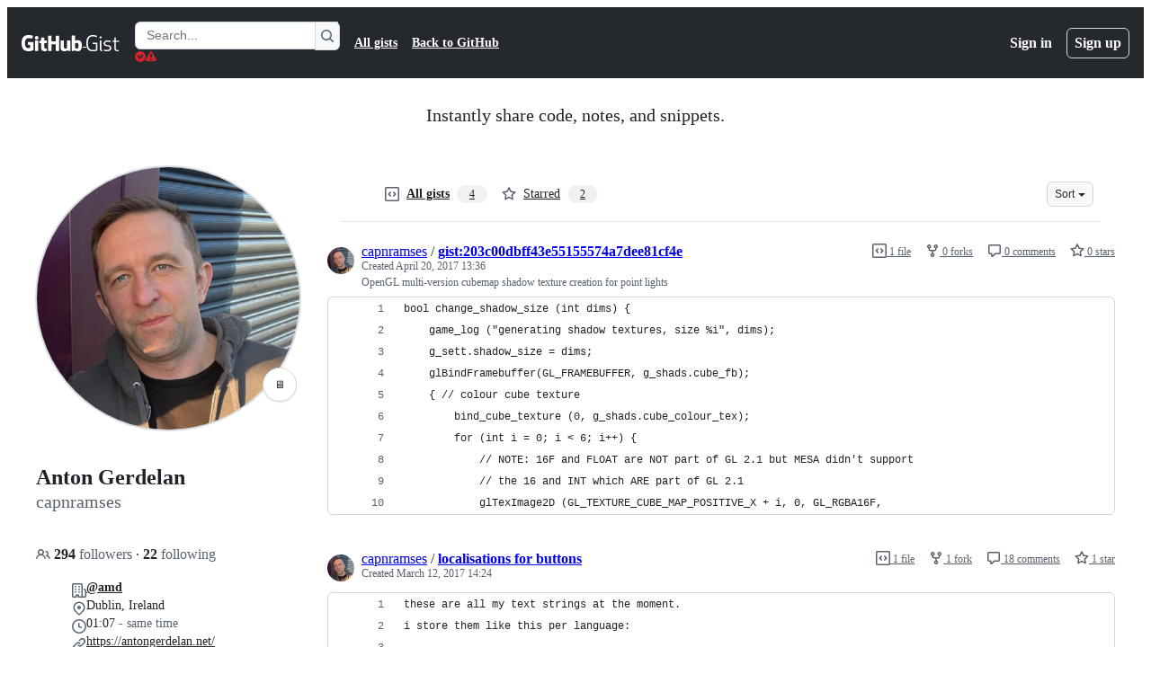

--- FILE ---
content_type: application/javascript
request_url: https://github.githubassets.com/assets/82075-fd36cf520df4.js
body_size: 3487
content:
"use strict";(globalThis.webpackChunk_github_ui_github_ui=globalThis.webpackChunk_github_ui_github_ui||[]).push([[82075],{6923:(e,t,r)=>{r.d(t,{KJ:()=>i,X3:()=>n,g5:()=>o});var a=r(56038);let n=void 0===a.XC,i=!n;function o(){return!!n||!a.XC||!!(a.XC.querySelector('react-app[data-ssr="true"]')||a.XC.querySelector('react-partial[data-ssr="true"][partial-name="repos-overview"]'))}},21067:(e,t,r)=>{let a;function n(){let e=(void 0)??a;if(!e)throw Error("Client env was requested before it was loaded. This likely means you are attempting to use client env at the module level in SSR, which is not supported. Please move your client env usage into a function.");return e}function i(){return n().locale??"en-US"}function o(){return!!n().login}function c(){return n().login}if(r.d(t,{JK:()=>i,M3:()=>o,_$:()=>n,cj:()=>c}),"undefined"!=typeof document){let e=document.getElementById("client-env");if(e)try{a=JSON.parse(e.textContent||"")}catch(e){console.error("Error parsing client-env",e)}}},34095:(e,t,r)=>{r.d(t,{G:()=>n,K:()=>i});var a=r(56038);let n=a.XC?.readyState==="interactive"||a.XC?.readyState==="complete"?Promise.resolve():new Promise(e=>{a.XC?.addEventListener("DOMContentLoaded",()=>{e()})}),i=a.XC?.readyState==="complete"?Promise.resolve():new Promise(e=>{a.cg?.addEventListener("load",e)})},51951:(e,t,r)=>{r.d(t,{f:()=>n});var a=r(56038);function n(){return a.XC?.querySelector("projects-v2")?"memex":a.XC?.querySelector('react-partial[partial-name="repos-overview"]')?"repos-overview":a.XC?.querySelector("react-app")?.getAttribute("app-name")}},56038:(e,t,r)=>{r.d(t,{Kn:()=>o,XC:()=>n,cg:()=>i,fV:()=>c});let a="undefined"!=typeof FORCE_SERVER_ENV&&FORCE_SERVER_ENV,n="undefined"==typeof document||a?void 0:document,i="undefined"==typeof window||a?void 0:window,o="undefined"==typeof history||a?void 0:history,c="undefined"==typeof location||a?{get pathname(){return(void 0)??""},get origin(){return(void 0)??""},get search(){return(void 0)??""},get hash(){return(void 0)??""},get href(){return(void 0)??""}}:location},69599:(e,t,r)=>{r.d(t,{G7:()=>d,XY:()=>s,fQ:()=>c});var a=r(5225),n=r(21067);function i(){return new Set((0,n._$)().featureFlags)}let o=r(6923).X3||function(){try{return process?.env?.STORYBOOK==="true"}catch{return!1}}()?i:(0,a.A)(i);function c(){return Array.from(o())}function d(e){return o().has(e)}let s={isFeatureEnabled:d}},82075:(e,t,r)=>{r.d(t,{A:()=>o,D:()=>c});var a=r(56038),n=r(82518);let i=class NoOpStorage{getItem(){return null}setItem(){}removeItem(){}clear(){}key(){return null}get length(){return 0}};function o(e,t={throwQuotaErrorsOnSet:!1},r=a.cg,c=e=>e,d=e=>e){let s;try{if(!r)throw Error();s=r[e]||new i}catch{s=new i}let{throwQuotaErrorsOnSet:f}=t;function u(e){t.sendCacheStats&&(0,n.iv)({incrementKey:e})}function _(e){try{if(s.removeItem(e),t.ttl){let t=`${e}:expiry`;s.removeItem(t)}}catch{}}return{getItem:function(e,t=Date.now()){try{let r=s.getItem(e);if(!r)return null;let a=`${e}:expiry`,n=Number(s.getItem(a));if(n&&t>n)return _(e),_(a),u("SAFE_STORAGE_VALUE_EXPIRED"),null;return u("SAFE_STORAGE_VALUE_WITHIN_TTL"),c(r)}catch{return null}},setItem:function(e,r,a=Date.now()){try{if(s.setItem(e,d(r)),t.ttl){let r=`${e}:expiry`,n=a+t.ttl;s.setItem(r,n.toString())}}catch(e){if(f&&e instanceof Error&&e.message.toLowerCase().includes("quota"))throw e}},removeItem:_,clear:()=>s.clear(),getKeys:function(){return Object.keys(s)},get length(){return s.length}}}function c(e){return o(e,{throwQuotaErrorsOnSet:!1},a.cg,JSON.parse,JSON.stringify)}},82518:(e,t,r)=>{r.d(t,{Xl:()=>O,au:()=>h,iv:()=>m,UR:()=>p});var a=r(6923),n=r(56038),i=r(34095),o=r(99223),c=r(69599),d=r(21067),s=r(70170);let f={PRS_COMMENT_BOX_INP:{name:"pull_requests.comment_box.inp",hash:"070a85f091c124d118031ed374badf58df0cd9c2902f9aa4f9e09f6fdcbb91d0",type:"distribution"},PULL_REQUESTS_FILES_JS_HEAP:{name:"pull_requests.files.js_heap",hash:"7c5d986de8ccbfd17ae58e0da85158912cf65aeb256aecf28c35ddeb794cd2d3",type:"distribution"},PRS_ADD_COMMENT_BUTTON_CLICK:{name:"pull_requests.add_comment_button.inp",hash:"872209fcee2ac679a3222260dbc7eb24c73ec3d6b41e635aaf761e61a5c26ccf",type:"distribution"},PULL_REQUESTS_FILE_TREE_DIFF_FILE_CLICK:{name:"pull_requests.file_tree_diff_file_click.inp",hash:"876809d762329dac08e4e44288005e102b33e6adebbc46e6f0a115bba2b8aa5e",type:"distribution"},PULL_REQUESTS_FILE_TREE_DIFF_FILE_KEYBOARD_SELECTION:{name:"pull_requests.file_tree_diff_file_keyboard_selection.inp",hash:"24f3088df0d2fcde21ee1c271b6c3d10a9e819afc581e7740bc6c79a3bec925a",type:"distribution"},PULL_REQUESTS_DIFF_LINE_NUMBER_CLICK:{name:"pull_requests.diff_line_number_click.inp",hash:"df84c70a71715d434bc8784f6f9f6d53c94ed0ab9e4992aa8d4fed0f94b64ec3",type:"distribution"},BROWSER_MEMORY_DIST_HEAP_USED:{name:"browser.memory.dist.heap_used",hash:"fdb6e6ee4c8789822429ad902990d5750938634f17838370c79e1abd14875d86",type:"distribution"},BROWSER_MEMORY_DIST_HEAP_UTILIZATION:{name:"browser.memory.dist.heap_utilization",hash:"962a4cd9cec8fd04bfe4c49e90f70725e6c3c8cbe2c23f7c96be44d9e99fe090",type:"distribution"},BROWSER_MEMORY_DIST_SESSION_GROWTH:{name:"browser.memory.dist.session_growth",hash:"bcc4dcdd2464d0a48e1478928740dfb341ca58d509cdd87d6405e97db3518988",type:"distribution"},BROWSER_MEMORY_DIST_SESSION_MAX:{name:"browser.memory.dist.session_max",hash:"c61522ce6a8197750684b38d43bd495f8c8208ff945f274743711f47f577079a",type:"distribution"},BROWSER_REACT_PROFILER_APP_ACTUAL_DURATION:{name:"browser.react.profiler.app.actual_duration",hash:"0c82ee3933bf3b484f6aaa3e9ff4b53c7281e23747d3aa23d1c2967073dc989a",type:"distribution"},BROWSER_REACT_PROFILER_APP_BASE_DURATION:{name:"browser.react.profiler.app.base_duration",hash:"71c768070b707947eebff7086f64b92d0a07dc4149e7d4e05a0641c4dad6bb63",type:"distribution"},BROWSER_REACT_PROFILER_APP_COMMIT_LAG:{name:"browser.react.profiler.app.commit_lag",hash:"1640ce88b596f4bd472a0920aab28fc3a19fa159ce73e24d85749412068c8057",type:"distribution"},BROWSER_REACT_PROFILER_ROUTE_ACTUAL_DURATION:{name:"browser.react.profiler.route.actual_duration",hash:"20a2fd38da8dc5afa74167e694d394c91fbed208c2cf002872f11550cd35fbab",type:"distribution"},BROWSER_REACT_PROFILER_ROUTE_BASE_DURATION:{name:"browser.react.profiler.route.base_duration",hash:"1a0cc657855391adcd36b98829d0c83991b8eef57c93564bf9bf1a1ee0f7036c",type:"distribution"},BROWSER_REACT_PROFILER_ROUTE_COMMIT_LAG:{name:"browser.react.profiler.route.commit_lag",hash:"1bb160294f50714704b572b8cf928a2401845250032d0983d7938278f382737f",type:"distribution"},BROWSER_REACT_HYDRATION_DURATION:{name:"browser.react.hydration.duration",hash:"82c79908e1a129f357f84b61e17741c540b1b31979f0162318250ef2449646fe",type:"distribution"},BROWSER_REACT_PROFILER_ROUTE_RENDER_EFFICIENCY:{name:"browser.react.profiler.route.render_efficiency",hash:"beef377799cdd79641899e0a78b2c5002494e02ebe125eb0c0d3920eb8623a1e",type:"distribution"},BROWSER_REACT_PROFILER_APP_RENDER_EFFICIENCY:{name:"browser.react.profiler.app.render_efficiency",hash:"b22af24d9571ad02d8dc59c8778fee9505bcd909d5558dd5243521d2b4796a1d",type:"distribution"},BROWSER_VITALS_DIST_INP_INPUT_DELAY:{name:"browser.vitals.dist.inp.input_delay",hash:"f8b3556c61cefdd20a76119f6d07eda34630fe54e3ba3f39606ace136d7e375e",type:"distribution"},BROWSER_VITALS_DIST_INP_PROCESSING:{name:"browser.vitals.dist.inp.processing",hash:"99440bcc187f689ff36aa9ec2e217ad70ee254143b467f4d156c241102d26b28",type:"distribution"},BROWSER_VITALS_DIST_INP_PRESENTATION:{name:"browser.vitals.dist.inp.presentation",hash:"5cae05a9e69973623a8cfd82f64689b017be8c1d04c9bf873960767c246f1247",type:"distribution"},ISSUES_SHOW_HPC:{name:"issues.show.hpc",hash:"c759e7a27c38442130f055911b544bce97789db5b8b390f57d35386f6f234b7f",type:"distribution"}};var u=r(82591),_=r(51951);let l=[];function b(e){return e||(0,_.f)()||"rails"}let E=b(),R=(0,a.g5)();function p(e,t){E=b(e),R=t??(0,a.g5)()}function h({name:e,value:t,tags:r,requestUrl:a},n,i){m({requestUrl:a,customMetric:{...f[e],value:t,tags:r},ui:"vite-tss"===o.v},n,i)}function m(e,t=!1,r=.5){if(!a.X3&&!0!==(0,c.G7)("browser_stats_disabled")){if(r<0||r>1)throw RangeError("Sampling probability must be between 0 and 1");void 0===e.timestamp&&(e.timestamp=Date.now()),e.loggedIn=(0,d.M3)(),e.staff=O(),e.bundler=o.v,e.ui="vite-tss"===o.v,e.app=E,e.ssr=String(R),Math.random()<r&&l.push(e),t?y():I()}}n.XC?.addEventListener(u.z.RENDER,()=>{E=b(),R=(0,a.g5)()});let S=null,I=(0,s.n)(async function(){await i.K,null==S&&(S=window.requestIdleCallback(y))},5e3);function y(){if(S=null,!l.length)return;let e=n.XC?.head?.querySelector('meta[name="browser-stats-url"]')?.content;if(e){for(let a of function(e){let t=[],r=e.map(e=>JSON.stringify(e));for(;r.length>0;)t.push(function(e){let t=e.shift(),r=[t],a=t.length;for(;e.length>0&&a<=65536;){let t=e[0].length;if(a+t<=65536){let n=e.shift();r.push(n),a+=t}else break}return r}(r));return t}(l)){var t=e,r=`{"stats": [${a.join(",")}], "target": "${n.XC?.head?.querySelector('meta[name="ui-target"]')?.content||"full"}"}`;try{navigator.sendBeacon&&navigator.sendBeacon(t,r)}catch{}}l=[]}}function O(){return!!n.XC?.head?.querySelector('meta[name="user-staff"]')?.content}n.XC?.addEventListener("pagehide",y),n.XC?.addEventListener("visibilitychange",y)},82591:(e,t,r)=>{r.d(t,{z:()=>a});let a=Object.freeze({INITIAL:"soft-nav:initial",START:"soft-nav:start",REPLACE_MECHANISM:"soft-nav:replace-mechanism",SUCCESS:"soft-nav:success",ERROR:"soft-nav:error",FRAME_UPDATE:"soft-nav:frame-update",END:"soft-nav:end",RENDER:"soft-nav:render",REACT_DONE:"soft-nav:react-done",PROGRESS_BAR:{START:"soft-nav:progress-bar:start",END:"soft-nav:progress-bar:end"}})},99223:(e,t,r)=>{r.d(t,{k:()=>o,v:()=>c});var a=r(5225),n=r(56038);let i=(0,a.A)(function(){return n.XC?.head?.querySelector('meta[name="runtime-environment"]')?.content||""}),o=(0,a.A)(function(){return"enterprise"===i()}),c="webpack"}}]);
//# sourceMappingURL=82075-7aad8d082efa.js.map

--- FILE ---
content_type: application/javascript
request_url: https://github.githubassets.com/assets/91853-448038d8f9ef.js
body_size: 5172
content:
"use strict";(globalThis.webpackChunk_github_ui_github_ui=globalThis.webpackChunk_github_ui_github_ui||[]).push([[91853],{5570:(t,e,n)=>{n.d(e,{_:()=>r});function r(t,e,n){if(e.set)e.set.call(t,n);else{if(!e.writable)throw TypeError("attempted to set read only private field");e.value=n}}},11937:(t,e,n)=>{n.d(e,{K1:()=>r.K1,U0:()=>i.U,Z0:()=>r.Z0,tp:()=>r.tp});var r=n(55966),i=n(84366);n(23635)},18150:(t,e,n)=>{n.d(e,{_:()=>i});var r=n(53482);function i(t,e,n){(0,r._)(t,e),e.set(t,n)}},27552:(t,e,n)=>{n.d(e,{A:()=>a});let r=new WeakMap;let RemoteInputElement=class RemoteInputElement extends HTMLElement{constructor(){super();const t=i.bind(null,this,!0),e={currentQuery:null,oninput:function(t){let e;return function(n){clearTimeout(e),e=setTimeout(()=>{clearTimeout(e),t(n)},300)}}(e=>t(e)),fetch:t,controller:null};r.set(this,e)}static get observedAttributes(){return["src"]}attributeChangedCallback(t,e){e&&"src"===t&&i(this,!1)}connectedCallback(){let t=this.input;if(!t)return;t.setAttribute("autocomplete","off"),t.setAttribute("spellcheck","false");let e=r.get(this);e&&(t.addEventListener("focus",e.fetch),t.addEventListener("change",e.fetch),t.addEventListener("input",e.oninput))}disconnectedCallback(){let t=this.input;if(!t)return;let e=r.get(this);e&&(t.removeEventListener("focus",e.fetch),t.removeEventListener("change",e.fetch),t.removeEventListener("input",e.oninput))}get input(){let t=this.querySelector("input, textarea");return t instanceof HTMLInputElement||t instanceof HTMLTextAreaElement?t:null}get src(){return this.getAttribute("src")||""}set src(t){this.setAttribute("src",t)}};async function i(t,e,n){let i,a=t.input;if(!a)return;let o=r.get(t);if(!o)return;let l=a.value;if(e&&o.currentQuery===l)return;o.currentQuery=l;let u=t.src;if(!u)return;let d=document.getElementById(t.getAttribute("aria-owns")||"");if(!d)return;let c=new URL(u,window.location.href),f=new URLSearchParams(c.search);f.append(t.getAttribute("param")||"q",l),c.search=f.toString(),o.controller?o.controller.abort():(t.dispatchEvent(new CustomEvent("loadstart")),t.setAttribute("loading","")),o.controller="AbortController"in window?new AbortController:{signal:null,abort(){}};let h="";try{i=await s(t,c.toString(),{signal:o.controller.signal,credentials:"same-origin",headers:{accept:"text/fragment+html"}}),h=await i.text(),t.removeAttribute("loading"),o.controller=null}catch(e){e instanceof Error&&"AbortError"!==e.name&&(t.removeAttribute("loading"),o.controller=null);return}i&&i.ok?(d.innerHTML=h,t.dispatchEvent(new CustomEvent("remote-input-success",{bubbles:!0,detail:{eventType:n?n.type:void 0}}))):t.dispatchEvent(new CustomEvent("remote-input-error",{bubbles:!0}))}async function s(t,e,n){try{let r=await fetch(e,n);return t.dispatchEvent(new CustomEvent("load")),t.dispatchEvent(new CustomEvent("loadend")),r}catch(e){throw e instanceof Error&&(null==e?void 0:e.name)!=="AbortError"&&(t.dispatchEvent(new CustomEvent("error")),t.dispatchEvent(new CustomEvent("loadend"))),e}}let a=RemoteInputElement;window.customElements.get("remote-input")||(window.RemoteInputElement=RemoteInputElement,window.customElements.define("remote-input",RemoteInputElement))},29304:(t,e,n)=>{n.d(e,{_:()=>r});function r(t,e,n){if(!e.has(t))throw TypeError("attempted to "+n+" private field on non-instance");return e.get(t)}},35750:(t,e,n)=>{n.d(e,{_:()=>s});var r=n(50894),i=n(29304);function s(t,e){var n=(0,i._)(t,e,"get");return(0,r._)(t,n)}},49728:(t,e,n)=>{function r(t){return Array.from(t.querySelectorAll('[role="tablist"] [role="tab"]')).filter(e=>e instanceof HTMLElement&&e.closest(t.tagName)===t)}n.d(e,{A:()=>TabContainerElement});let TabContainerElement=class TabContainerElement extends HTMLElement{constructor(){super(),this.addEventListener("keydown",t=>{let e=t.target;if(!(e instanceof HTMLElement)||e.closest(this.tagName)!==this||"tab"!==e.getAttribute("role")&&!e.closest('[role="tablist"]'))return;let n=r(this),s=n.indexOf(n.find(t=>t.matches('[aria-selected="true"]')));if("ArrowRight"===t.code){let t=s+1;t>=n.length&&(t=0),i(this,t)}else if("ArrowLeft"===t.code){let t=s-1;t<0&&(t=n.length-1),i(this,t)}else"Home"===t.code?(i(this,0),t.preventDefault()):"End"===t.code&&(i(this,n.length-1),t.preventDefault())}),this.addEventListener("click",t=>{let e=r(this);if(!(t.target instanceof Element)||t.target.closest(this.tagName)!==this)return;let n=t.target.closest('[role="tab"]');n instanceof HTMLElement&&n.closest('[role="tablist"]')&&i(this,e.indexOf(n))})}connectedCallback(){for(let t of r(this))t.hasAttribute("aria-selected")||t.setAttribute("aria-selected","false"),t.hasAttribute("tabindex")||("true"===t.getAttribute("aria-selected")?t.setAttribute("tabindex","0"):t.setAttribute("tabindex","-1"))}};function i(t,e){let n=r(t),i=Array.from(t.querySelectorAll('[role="tabpanel"]')).filter(e=>e.closest(t.tagName)===t),s=n[e],a=i[e];if(t.dispatchEvent(new CustomEvent("tab-container-change",{bubbles:!0,cancelable:!0,detail:{relatedTarget:a}}))){for(let t of n)t.setAttribute("aria-selected","false"),t.setAttribute("tabindex","-1");for(let t of i)t.hidden=!0,t.hasAttribute("tabindex")||t.hasAttribute("data-tab-container-no-tabstop")||t.setAttribute("tabindex","0");s.setAttribute("aria-selected","true"),s.setAttribute("tabindex","0"),s.focus(),a.hidden=!1,t.dispatchEvent(new CustomEvent("tab-container-changed",{bubbles:!0,detail:{relatedTarget:a}}))}}window.customElements.get("tab-container")||(window.TabContainerElement=TabContainerElement,window.customElements.define("tab-container",TabContainerElement))},50894:(t,e,n)=>{n.d(e,{_:()=>r});function r(t,e){return e.get?e.get.call(t):e.value}},53482:(t,e,n)=>{n.d(e,{_:()=>r});function r(t,e){if(e.has(t))throw TypeError("Cannot initialize the same private elements twice on an object")}},62044:(t,e,n)=>{n.d(e,{A:()=>s});let FilterInputElement=class FilterInputElement extends HTMLElement{constructor(){super(),this.currentQuery=null,this.filter=null,this.debounceInputChange=function(t){let e;return function(){clearTimeout(e),e=setTimeout(()=>{clearTimeout(e),t()},300)}}(()=>r(this,!0)),this.boundFilterResults=()=>{r(this,!1)}}static get observedAttributes(){return["aria-owns"]}attributeChangedCallback(t,e){e&&"aria-owns"===t&&r(this,!1)}connectedCallback(){let t=this.input;t&&(t.setAttribute("autocomplete","off"),t.setAttribute("spellcheck","false"),t.addEventListener("focus",this.boundFilterResults),t.addEventListener("change",this.boundFilterResults),t.addEventListener("input",this.debounceInputChange))}disconnectedCallback(){let t=this.input;t&&(t.removeEventListener("focus",this.boundFilterResults),t.removeEventListener("change",this.boundFilterResults),t.removeEventListener("input",this.debounceInputChange))}get input(){let t=this.querySelector("input");return t instanceof HTMLInputElement?t:null}reset(){let t=this.input;t&&(t.value="",t.dispatchEvent(new Event("change",{bubbles:!0})))}};async function r(t,e=!1){var n,s,a,o,l;let u,d,c,f=t.input;if(!f)return;let h=f.value.trim(),m=t.getAttribute("aria-owns");if(!m)return;let g=document.getElementById(m);if(!g)return;let b=g.hasAttribute("data-filter-list")?g:g.querySelector("[data-filter-list]");if(!b||(t.dispatchEvent(new CustomEvent("filter-input-start",{bubbles:!0})),e&&t.currentQuery===h))return;t.currentQuery=h;let p=t.filter||i,E=b.childElementCount,v=0,w=!1;for(let t of Array.from(b.children)){if(!(t instanceof HTMLElement))continue;let e=(((n=t).querySelector("[data-filter-item-text]")||n).textContent||"").trim(),r=p(t,e,h);!0===r.hideNew&&(w=r.hideNew),t.hidden=!r.match,r.match&&v++}let A=g.querySelector("[data-filter-new-item]"),y=!!A&&h.length>0&&!w;A instanceof HTMLElement&&(A.hidden=!y,y&&(s=A,a=h,(u=s.querySelector("[data-filter-new-item-text]"))&&(u.textContent=a),((d=s.querySelector("[data-filter-new-item-value]"))instanceof HTMLInputElement||d instanceof HTMLButtonElement)&&(d.value=a))),o=g,l=v>0||y,(c=o.querySelector("[data-filter-empty-state]"))instanceof HTMLElement&&(c.hidden=l),t.dispatchEvent(new CustomEvent("filter-input-updated",{bubbles:!0,detail:{count:v,total:E}}))}function i(t,e,n){return{match:-1!==e.toLowerCase().indexOf(n.toLowerCase()),hideNew:e===n}}let s=FilterInputElement;window.customElements.get("filter-input")||(window.FilterInputElement=FilterInputElement,window.customElements.define("filter-input",FilterInputElement))},72705:(t,e,n)=>{n.d(e,{A:()=>TaskListsElement});let r=new WeakMap,i=null;function s(t,e){return t.closest("task-lists")===e.closest("task-lists")}function a(t){if(t.currentTarget!==t.target)return;let e=t.currentTarget;if(!(e instanceof Element))return;let n=e.closest(".contains-task-list");if(!n||(e.classList.add("is-ghost"),t.dataTransfer&&t.dataTransfer.setData("text/plain",(e.textContent||"").trim()),!e.parentElement))return;let s=Array.from(e.parentElement.children),a=s.indexOf(e),o=r.get(e);o&&o.sortStarted(n),i={didDrop:!1,dragging:e,dropzone:e,sourceList:n,sourceSibling:s[a+1]||null,sourceIndex:a}}function o(t){if(!i)return;let e=t.currentTarget;e instanceof Element&&(s(i.dragging,e)?(t.preventDefault(),t.dataTransfer&&(t.dataTransfer.dropEffect="move"),i.dropzone!==e&&(i.dragging.classList.add("is-dragging"),i.dropzone=e,function(t,e){if(t.parentNode===e.parentNode){let n=t;for(;n;){if(n===e)return!0;n=n.previousElementSibling}}return!1}(i.dragging,e)?e.before(i.dragging):e.after(i.dragging))):t.stopPropagation())}function l(t){if(!i)return;t.preventDefault(),t.stopPropagation();let e=t.currentTarget;if(!(e instanceof Element)||(i.didDrop=!0,!i.dragging.parentElement))return;let n=Array.from(i.dragging.parentElement.children).indexOf(i.dragging),s=e.closest(".contains-task-list");if(!s||i.sourceIndex===n&&i.sourceList===s)return;i.sourceList===s&&i.sourceIndex<n&&n++;let a={list:i.sourceList,index:i.sourceIndex},o={list:s,index:n},l=r.get(i.dragging);l&&l.sortFinished({src:a,dst:o})}function u(){i&&(i.dragging.classList.remove("is-dragging"),i.dragging.classList.remove("is-ghost"),i.didDrop||i.sourceList.insertBefore(i.dragging,i.sourceSibling),i=null)}function d(t){if(!i)return;let e=t.currentTarget;if(e instanceof Element){if(!s(i.dragging,e))return void t.stopPropagation();t.preventDefault(),t.dataTransfer&&(t.dataTransfer.dropEffect="move")}}let c=new WeakMap;let TaskListsElement=class TaskListsElement extends HTMLElement{connectedCallback(){this.addEventListener("change",t=>{let e=t.target;e instanceof HTMLInputElement&&e.classList.contains("task-list-item-checkbox")&&this.dispatchEvent(new CustomEvent("task-lists-check",{bubbles:!0,detail:{position:function(t){let e=v(t);if(!e)throw Error(".contains-task-list not found");let n=t.closest(".task-list-item"),r=Array.from(e.children).filter(t=>"LI"===t.tagName),i=n?r.indexOf(n):-1;return[function(t){let e=t.closest("task-lists");if(!e)throw Error("parent not found");return y(e).indexOf(t)}(e),i]}(e),checked:e.checked}}))});let t=new MutationObserver(w.bind(null,this));c.set(this,t),t.observe(this,{childList:!0,subtree:!0}),w(this)}disconnectedCallback(){let t=c.get(this);t&&t.disconnect()}get disabled(){return this.hasAttribute("disabled")}set disabled(t){t?this.setAttribute("disabled",""):this.removeAttribute("disabled")}get sortable(){return this.hasAttribute("sortable")}set sortable(t){t?this.setAttribute("sortable",""):this.removeAttribute("sortable")}static get observedAttributes(){return["disabled"]}attributeChangedCallback(t,e,n){e!==n&&"disabled"===t&&A(this)}};let f=document.createElement("template"),h=document.createElement("span");h.classList.add("handle");let m=document.createElementNS("http://www.w3.org/2000/svg","svg");m.classList.add("drag-handle"),m.setAttribute("aria-hidden","true"),m.setAttribute("width","16"),m.setAttribute("height","16");let g=document.createElementNS("http://www.w3.org/2000/svg","path");g.setAttribute("d","M10 13a1 1 0 100-2 1 1 0 000 2zm-4 0a1 1 0 100-2 1 1 0 000 2zm1-5a1 1 0 11-2 0 1 1 0 012 0zm3 1a1 1 0 100-2 1 1 0 000 2zm1-5a1 1 0 11-2 0 1 1 0 012 0zM6 5a1 1 0 100-2 1 1 0 000 2z"),f.content.appendChild(h),h.appendChild(m),m.appendChild(g);let b=new WeakMap;function p(t){let e=t.currentTarget;if(!(e instanceof Element))return;let n=e.closest("task-lists");n instanceof TaskListsElement&&n.sortable&&!n.disabled&&e.classList.add("hovered")}function E(t){let e=t.currentTarget;e instanceof Element&&e.classList.remove("hovered")}function v(t){let e=t.parentElement;return e?e.closest(".contains-task-list"):null}function w(t){for(let e of t.querySelectorAll(".contains-task-list > .task-list-item"))v(e)===function t(e){let n=v(e);return n?t(n)||n:null}(e)&&function(t){if(b.get(t))return;b.set(t,!0);let e=t.closest("task-lists");if(!(e instanceof TaskListsElement)||e.querySelectorAll(".task-list-item").length<=1)return;let n=f.content.cloneNode(!0),i=n.querySelector(".handle");if(t.prepend(n),!i)throw Error("handle not found");i.addEventListener("mouseenter",C),i.addEventListener("mouseleave",x),r.set(t,{sortStarted:k,sortFinished:T}),t.addEventListener("dragstart",a),t.addEventListener("dragenter",o),t.addEventListener("dragend",u),t.addEventListener("drop",l),t.addEventListener("dragover",d),t.addEventListener("mouseenter",p),t.addEventListener("mouseleave",E)}(e);A(t)}function A(t){for(let e of t.querySelectorAll(".task-list-item"))e.classList.toggle("enabled",!t.disabled);for(let e of t.querySelectorAll(".task-list-item-checkbox"))e instanceof HTMLInputElement&&(e.disabled=t.disabled)}function y(t){return Array.from(t.querySelectorAll("ol, ul")).filter(t=>!t.closest("tracking-block"))}let L=new WeakMap;function k(t){let e=t.closest("task-lists");if(!e)throw Error("parent not found");L.set(e,y(e))}function T({src:t,dst:e}){let n=t.list.closest("task-lists");if(!n)return;let r=L.get(n);r&&(L.delete(n),n.dispatchEvent(new CustomEvent("task-lists-move",{bubbles:!0,detail:{src:[r.indexOf(t.list),t.index],dst:[r.indexOf(e.list),e.index]}})))}function C(t){let e=t.currentTarget;if(!(e instanceof Element))return;let n=e.closest(".task-list-item");if(!n)return;let r=n.closest("task-lists");r instanceof TaskListsElement&&r.sortable&&!r.disabled&&n.setAttribute("draggable","true")}function x(t){if(i)return;let e=t.currentTarget;if(!(e instanceof Element))return;let n=e.closest(".task-list-item");n&&n.setAttribute("draggable","false")}window.customElements.get("task-lists")||(window.TaskListsElement=TaskListsElement,window.customElements.define("task-lists",TaskListsElement))},80147:(t,e,n)=>{n.d(e,{u:()=>ModalDialogElement});var r,i,s,a,o=n(97068),l=n(11937),u=function(t,e,n,r){if("a"===n&&!r)throw TypeError("Private accessor was defined without a getter");if("function"==typeof e?t!==e||!r:!e.has(t))throw TypeError("Cannot read private member from an object whose class did not declare it");return"m"===n?r:"a"===n?r.call(t):r?r.value:e.get(t)},d=function(t,e,n,r,i){if("m"===r)throw TypeError("Private method is not writable");if("a"===r&&!i)throw TypeError("Private accessor was defined without a setter");if("function"==typeof e?t!==e||!i:!e.has(t))throw TypeError("Cannot write private member to an object whose class did not declare it");return"a"===r?i.call(t,n):i?i.value=n:e.set(t,n),n};function c(t){document.activeElement!==t&&t?.focus()}let f=[];function h(t){let e=t.target,n=e?.closest("button");if(!n||n.hasAttribute("disabled")||"true"===n.getAttribute("aria-disabled"))return;let r=n?.getAttribute("data-show-dialog-id");if(r){t.stopPropagation();let e=document.getElementById(r);if(e instanceof ModalDialogElement){e.openButton=n,e.show(),t.preventDefault();return}}if(f.length&&(r=n.getAttribute("data-close-dialog-id")||n.getAttribute("data-submit-dialog-id"))){let t=document.getElementById(r);if(t instanceof ModalDialogElement){let e=f.findIndex(t=>t.id===r);f.splice(e,1),t.close(n.hasAttribute("data-submit-dialog-id"))}}}function m(t){!(t instanceof KeyboardEvent)||"keydown"!==t.type||"Enter"!==t.key||t.ctrlKey||t.altKey||t.metaKey||t.shiftKey||h(t)}function g(t){let e=t.target;if(e?.closest("button"))return;let n=f[f.length-1];!n||e.closest(`#${n.getAttribute("id")}`)||e.ownerDocument.addEventListener("mouseup",t=>{t.target===e&&(f.pop(),n.close())},{once:!0})}let ModalDialogElement=class ModalDialogElement extends HTMLElement{constructor(){super(...arguments),r.add(this),i.set(this,new AbortController)}get open(){return this.hasAttribute("open")}set open(t){if(t)this.open||(this.setAttribute("open",""),this.setAttribute("aria-disabled","false"),document.body.style.paddingRight=`${window.innerWidth-document.body.clientWidth}px`,document.body.style.overflow="hidden",u(this,r,"a",s)?.classList.remove("Overlay--hidden"),u(this,i,"f").signal.aborted&&d(this,i,new AbortController,"f"),(0,o.iE)(this,this.querySelector("[autofocus]"),u(this,i,"f").signal),f.push(this));else{if(!this.open)return;this.removeAttribute("open"),this.setAttribute("aria-disabled","true"),u(this,r,"a",s)?.classList.add("Overlay--hidden"),document.body.style.paddingRight="0",document.body.style.overflow="initial",u(this,i,"f").abort();let t=this.openButton?.closest("details")||this.openButton?.closest("action-menu");t?c((0,l.Z0)(t)):c(this.openButton),this.openButton=null}}get showButtons(){return document.querySelectorAll(`button[data-show-dialog-id='${this.id}']`)}connectedCallback(){this.hasAttribute("role")||this.setAttribute("role","dialog"),document.addEventListener("click",h),document.addEventListener("keydown",m),document.addEventListener("mousedown",g),this.addEventListener("keydown",t=>u(this,r,"m",a).call(this,t))}show(){this.open=!0}close(t=!1){if(!1===this.open)return;let e=new Event(t?"close":"cancel");this.dispatchEvent(e),this.open=!1}};i=new WeakMap,r=new WeakSet,s=function(){return this.parentElement?.hasAttribute("data-modal-dialog-overlay")?this.parentElement:null},a=function(t){if(t instanceof KeyboardEvent&&!t.isComposing&&this.open)switch(t.key){case"Escape":this.close(),t.preventDefault(),t.stopPropagation();break;case"Enter":t.target.getAttribute("data-close-dialog-id")===this.id&&t.stopPropagation()}},window.customElements.get("modal-dialog")||(window.ModalDialogElement=ModalDialogElement,window.customElements.define("modal-dialog",ModalDialogElement))},85242:(t,e,n)=>{n.d(e,{_:()=>s});var r=n(5570),i=n(29304);function s(t,e,n){var s=(0,i._)(t,e,"set");return(0,r._)(t,s,n),n}},91385:(t,e,n)=>{n.d(e,{Xq:()=>o,ai:()=>i,fN:()=>a,qA:()=>l});var r=-1/0,i=1/0;function s(t,e,n,i){for(var s=t.length,a=e.length,o=t.toLowerCase(),l=e.toLowerCase(),u=function(t){for(var e=t.length,n=Array(e),r="/",i=0;i<e;i++){var s,a=t[i];"/"===r?n[i]=.9:"-"===r||"_"===r||" "===r?n[i]=.8:"."===r?n[i]=.6:(s=r).toLowerCase()===s&&a.toUpperCase()===a?n[i]=.7:n[i]=0,r=a}return n}(e,u),d=0;d<s;d++){n[d]=Array(a),i[d]=Array(a);for(var c=r,f=d===s-1?-.005:-.01,h=0;h<a;h++)if(o[d]===l[h]){var m=r;d?h&&(m=Math.max(i[d-1][h-1]+u[h],n[d-1][h-1]+1)):m=-.005*h+u[h],n[d][h]=m,i[d][h]=c=Math.max(m,c+f)}else n[d][h]=r,i[d][h]=c+=f}}function a(t,e){var n=t.length,a=e.length;if(!n||!a)return r;if(n===a)return i;if(a>1024)return r;var o=Array(n),l=Array(n);return s(t,e,o,l),l[n-1][a-1]}function o(t,e){var n=t.length,i=e.length,a=Array(n);if(!n||!i)return a;if(n===i){for(var o=0;o<n;o++)a[o]=o;return a}if(i>1024)return a;var l=Array(n),u=Array(n);s(t,e,l,u);for(var d=!1,o=n-1,c=i-1;o>=0;o--)for(;c>=0;c--)if(l[o][c]!==r&&(d||l[o][c]===u[o][c])){d=o&&c&&u[o][c]===l[o-1][c-1]+1,a[o]=c--;break}return a}function l(t,e){t=t.toLowerCase(),e=e.toLowerCase();for(var n=t.length,r=0,i=0;r<n;r+=1)if(0===(i=e.indexOf(t[r],i)+1))return!1;return!0}}}]);
//# sourceMappingURL=91853-3da2f1fdc48e.js.map